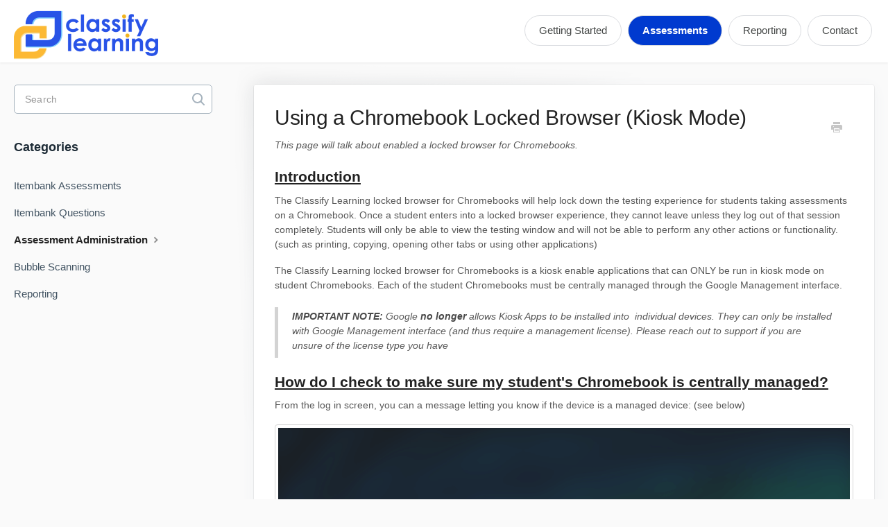

--- FILE ---
content_type: text/html; charset=utf-8
request_url: https://help.classifylearning.com/article/114-chromebook-locked-browser-kiosk-mode
body_size: 7900
content:


<!DOCTYPE html>
<html>
    
<head>
    <meta charset="utf-8"/>
    <title>Using a Chromebook Locked Browser (Kiosk Mode) - Classify Learning Knowledge Base</title>
    <meta name="viewport" content="width=device-width, maximum-scale=1"/>
    <meta name="apple-mobile-web-app-capable" content="yes"/>
    <meta name="format-detection" content="telephone=no">
    <meta name="description" content="This page will talk about enabled a locked browser for Chromebooks. Introduction The Classify Learning locked browser for Chromebooks will help lock down the te"/>
    <meta name="author" content="Classify Learning"/>
    <link rel="canonical" href="https://help.classifylearning.com/article/114-chromebook-locked-browser-kiosk-mode"/>
    
        
   
            <meta name="twitter:card" content="summary"/>
            <meta name="twitter:title" content="Using a Chromebook Locked Browser (Kiosk Mode)" />
            <meta name="twitter:description" content="This page will talk about enabled a locked browser for Chromebooks. Introduction The Classify Learning locked browser for Chromebooks will help lock down the te"/>


    

    
        <link rel="stylesheet" href="//d3eto7onm69fcz.cloudfront.net/assets/stylesheets/launch-1761934226071.css">
    
    <style>
        body { background: #fafafa; }
        .navbar .navbar-inner { background: #ffffff; }
        .navbar .nav li a, 
        .navbar .icon-private-w  { color: #444746; }
        .navbar .brand, 
        .navbar .nav li a:hover, 
        .navbar .nav li a:focus, 
        .navbar .nav .active a, 
        .navbar .nav .active a:hover, 
        .navbar .nav .active a:focus  { color: #444746; }
        .navbar a:hover .icon-private-w, 
        .navbar a:focus .icon-private-w, 
        .navbar .active a .icon-private-w, 
        .navbar .active a:hover .icon-private-w, 
        .navbar .active a:focus .icon-private-w { color: #444746; }
        #serp-dd .result a:hover,
        #serp-dd .result > li.active,
        #fullArticle strong a,
        #fullArticle a strong,
        .collection a,
        .contentWrapper a,
        .most-pop-articles .popArticles a,
        .most-pop-articles .popArticles a:hover span,
        .category-list .category .article-count,
        .category-list .category:hover .article-count { color: #4381b5; }
        #fullArticle, 
        #fullArticle p, 
        #fullArticle ul, 
        #fullArticle ol, 
        #fullArticle li, 
        #fullArticle div, 
        #fullArticle blockquote, 
        #fullArticle dd, 
        #fullArticle table { color:#585858; }
    </style>
    
    <link rel="apple-touch-icon-precomposed" href="//d33v4339jhl8k0.cloudfront.net/docs/assets/5d5ee68d2c7d3a7920be68fc/images/6507de03e249755d2f85c090/cl-logo-square.png">
    <link rel="shortcut icon" type="image/png" href="//d33v4339jhl8k0.cloudfront.net/docs/assets/5d5ee68d2c7d3a7920be68fc/images/650873ac2a3af31439ad6bc0/cl-favicon.png">
    <!--[if lt IE 9]>
    
        <script src="//d3eto7onm69fcz.cloudfront.net/assets/javascripts/html5shiv.min.js"></script>
    
    <![endif]-->
    
        <script type="application/ld+json">
        {"@context":"https://schema.org","@type":"WebSite","url":"https://help.classifylearning.com","potentialAction":{"@type":"SearchAction","target":"https://help.classifylearning.com/search?query={query}","query-input":"required name=query"}}
        </script>
    
        <script type="application/ld+json">
        {"@context":"https://schema.org","@type":"BreadcrumbList","itemListElement":[{"@type":"ListItem","position":1,"name":"Classify Learning Knowledge Base","item":"https://help.classifylearning.com"},{"@type":"ListItem","position":2,"name":"Assessments","item":"https://help.classifylearning.com/collection/1-assessments"},{"@type":"ListItem","position":3,"name":"Using a Chromebook Locked Browser (Kiosk Mode)","item":"https://help.classifylearning.com/article/114-chromebook-locked-browser-kiosk-mode"}]}
        </script>
    
    
        <style>
    body {
        font-family: Graphik, Helvetica, Arial, sans-serif;
        -webkit-font-smoothing: antialiased;
    }
    h1, h2, h3, h4, h5, strong {
        font-weight: 700;
        color: #000000;
    }
    label {
        font-size: 14px;
    }
    input[type=text], input[type=email], textarea {
        background-color: #FFF;
        border-radius: 4px;
        border: 1px solid #A5B2BD;
        padding: 0 12px;
        font-size: 14px;
        box-shadow: none;
        font-family: Graphik, Helvetica, Arial, sans-serif;
    }
    .btn, input[type=submit] {
        border: none;
        text-shadow: none;
        background: #38408b;
        font-weight: 500;
        font-size: 17px;
        width: 160px;
        border-radius: 4px;
        color: white;
        height: 42px;
        width: 90px;
    }

    .container-fluid {
        max-width: 1250px;
    }
    #mainNav .container-fluid {
        min-height: 90px;
        line-height: 90px;
    }
    .navbar .brand {
        background: url('https://app.classifylearning.com/styles/he/images/cl-logo-wide.png') no-repeat 0 0;
        background-size: contain;
        height: 60px;
        width: 260px;
        padding: 0;
        margin-top: 13px;
    }
    .navbar .brand span {
        position: absolute;
        left: -10000px;
        top: auto;
        width: 1px;
        height: 1px;
        overflow: hidden;
    }
    .navbar .btn-navbar {
        right: 0;
        margin-right: 0;
        padding-right: 0;
    }
    .navbar .btn-navbar .icon-bar {
        width: 20px;
    }
    .navbar .nav > li > a {
        display: block;
        font-size: 15px;
        padding: 5px 20px;
        margin: 0 3px;
        -webkit-font-smoothing: auto;
        border: 1px solid #dadce0;
        background-color: #fff;
        border-radius: 500px;
    }
    .navbar .nav > li > a:hover {
        background-color: #e9e9e9;
    }
    .nav-collapse .nav {
        margin-top: 40px;
    }
    .navbar .nav .active a {
        font-weight: bold;
        color: #fff;
        background-color: #003acf;
    }
    .navbar .nav .active a:hover {
        background-color: #e9e9e9;
    }
    .navbar .nav .active .caret {
        display: none;
    }
    #docsSearch {
        border: none;
        margin-bottom: 80px;
        padding: 0;
        position: relative;
        height: 360px;
        background-image: url('https://blog-cdn.classifylearning.com/wp-content/uploads/2019/03/02151623/light_gradient_bands_bg1.jpg');
        background-size: cover;
        background-position: 0px;
    }
    #docsSearch h1 {
        display: block;
        font-size: 36px;
        font-weight: 500;
        letter-spacing: -0.35px;
        line-height: 55px;
        margin: 0;
        padding-top: 3.25em;
        position: relative;
        text-align: center;
        z-index: 2;
    }

    .category-list .category {
        background-color: #FFF;
        border: none;
        border-radius: 4px;
        box-shadow: rgba(0, 0, 0, 0.03) 0px 0px 0px 1px, rgb(241, 243, 245) 0px 2px 10px 0px, rgba(0, 0, 0, 0.05) 0px 3px 3px 0px;
        box-sizing: border-box;
        display: inline-block;
        margin: 0 30px 30px 0;
        padding: 135px 50px 40px;
        min-height: 285px;
        transition: all 0.25s ease-in-out;
    }
    .category-list .category:hover {
        background-color: #FFF;
        box-shadow: rgba(0, 0, 0, 0.06) 0px 0px 0px 1px, rgba(220, 223, 226, 0.3) 0px 30px 60px 0px, rgba(0, 0, 0, 0.1) 0px 8px 20px 0px;
    }
    .category-list .category, .category-list .category:hover {
        background-repeat: no-repeat;
        background-position: center 36px;
        background-size: 80px 80px;
    }
    .category-list .category {
        width: 29%;
        max-width: 29%;
    }

    .contentWrapper, .related {
        background-color: #FFF;
        border: 0;
        border-radius: 4px;
        color: #556575;
        box-shadow: rgba(0, 0, 0, 0.05) 0px 0px 0px 1px, rgb(241, 243, 245) 0px 5px 20px 0px, rgba(0, 0, 0, 0.05) 0px 3px 3px 0px;
        padding: 30px;
        word-break: break-word;
    }
    .contentWrapper h1 {
        font-size: 30px;
        font-weight: 500;
        letter-spacing: -0.35px;
        margin-bottom: 0.5em;
    }
    .contentWrapper a, a {
        color: #0077CC;
    }

    .articleList {
        box-sizing: border-box;
        margin-top: 34px;
        padding-top: 25px;
        position: relative;
    }
    .articleList:before {
        content: "";
        position: absolute;
        top: 0;
        width: 50px;
        height: 4px;
        left: 0;
        background: #2c323d;
    }
    .articleList li {
        margin: 1em 0;
        padding-left: 0;
        font-size: 18px;
    }
    .articleList li a i {
        display: none;
    }
    .articleList a {
        margin-left: 0;
    }
    #fullArticle li>figure, #fullArticle li>p {
        vertical-align: inherit;
    }
    #fullArticle img {
        margin-top: 5px !important;
        margin-bottom: 0px !important;
    }
    #fullArticle li>p {
        margin-bottom: 0px;
        display: block;
    }
    #fullArticle .admin-edit {
        display: none;
    }

    #sidebar form .search-query {
        border: 1px solid #A5B2BD;
        border-radius: 5px;
        height: 42px;
        font-size: 14px;
    }
    #searchBar.sm button {
        width: 40px;
        top: 1px;
        right: 0;
        background: url(https://d2x2losda9vsjs.cloudfront.net/docs/assets/2019/icon-search.svg) center center no-repeat;
    }
    #searchBar.sm button .icon-search {
        display: none;
    }

    #sidebar h3 {
        font-size: 18px;
        text-transform: none;
        color: #1D2B36;
    }
    #sidebar .nav-list {
        margin: 20px 0;
    }
    #sidebar .nav-list a {
        font-size: 15px;
        color: #405261;
        padding: 8px 15px 8px 0;
    }

    #contactForm input, #contactForm textarea {
        min-height: 42px;
        box-sizing: border-box;
        width: 100%;
    }
    #contactForm input.btn {
        width: auto;
        height: 52px;
        min-width: 150px;
        background: #009688;
        transition: all 0.2s ease-in-out;
    }

    footer p {
        font-size: 13px;
        color: #666666;
    }
    footer p a {
        color: #666666;
    }

    #contactModal {
        border: 0;
        width: 600px;
        margin-left: -300px;
        top: 8%;
    }
    #contactModal h2 {
        color: #1D2B36;
        font-weight: 500;
        font-size: 28px;
        letter-spacing: -0.35px;
        border: 0;
        padding: 40px 0 10px 60px;
    }
    #contactModal #closeBtn {
        right: 14px;
    }
    #contactModal .icon-close {
        background-image: url(https://d2x2losda9vsjs.cloudfront.net/docs/assets/2019/icon--cross.svg);
        width: 24px;
        height: 24px;
        background-size: cover;
        display: inline-block;
        opacity: 0.7;
        transition: opacity 0.2s;
    }
    #contactModal .icon-close:before {
        content: '';
    }
    #contactModal .modal-body {
        padding: 15px 60px 40px;
    }
    #contactModal .controls {
        margin: 0;
    }
    #contactModal .control-label {
        float: none;
        display: block;
        color: #556575;
        font-size: 14px;
        font-weight: 400;
        margin: 0 0 5px;
        padding: 0;
        text-align: left;
        width: 100%;
    }
    #contactModal input[type=text], #contactModal input[type=email], #contactModal textarea {
        box-sizing: border-box;
        min-height: 42px;
        width: 100%;
    }
    #contactModal #md-message {
        padding: 14px;
        height: 70px;
        width: 100%;
    }
    #contactModal .form-actions {
        padding: 0;
    }
    #contactModal input[type=submit].btn {
        width: 100%;
        background: #009688;
        height: 52px;
        transition: all 0.2s ease-in-out;
    }

    #category-24 {
        background-image: url('https://static.classifylearning.com/styles/he/images/help/help-icon-premium-teacher.png');
    }
    #category-26 {
        background-image: url('https://static.classifylearning.com/styles/he/images/help/help-icon-itembank-assessments.png');
    }
    #category-28 {
        background-image: url('https://static.classifylearning.com/styles/he/images/help/help-icon-free-teacher.png');
    }
    #category-32 {
        background-image: url('https://static.classifylearning.com/styles/he/images/help/help-icon-administrators.png');
    }
    #category-33 {
        background-image: url('https://static.classifylearning.com/styles/he/images/help/help-icon-system-administrators.png');
    }
    #category-43 {
        background-image: url('https://static.classifylearning.com/styles/he/images/help/help-icon-administering-assessments.png');
    }
    #category-64 {
        background-image: url('https://static.classifylearning.com/styles/he/images/help/help-icon-assessment-reports.png');
    }
    #category-69 {
        background-image: url('https://static.classifylearning.com/styles/he/images/help/help-icon-itembank-items.png');
    }
    #category-87 {
        background-image: url('https://static.classifylearning.com/styles/he/images/help/help-icon-assessment-reports.png');
    }
    #category-100 {
        background-image: url('https://static.classifylearning.com/styles/he/images/help/help-icon-bubble-scanning.svg');
    }

    @media screen and (min-width: 1025px) {
        #searchBar {
            width: 635px;
            display: block;
        }
        #searchBar .search-query {
            border-color: white;
            color: #253642;
            font-family: -apple-system, BlinkMacSystemFont, "Segoe UI", Roboto, Helvetica, Arial, sans-serif, "Apple Color Emoji", "Segoe UI Emoji", "Segoe UI Symbol";
            height: 55px;
            letter-spacing: 0.2px;
            padding: 0 15px;
            width: 460px;
            display: block;
            margin-right: 0;
            transition: all 0.2s ease-in-out;
        }
        #searchBar button {
            background-color: #009688;
            border-radius: 4px;
            border: none;
            font-size: 17px;
            font-weight: 500;
            height: 55px;
            text-shadow: none;
            width: 160px;
            transition: all 0.2s ease-in-out;
        }
    }

    @media (max-width: 1024px) {
        #docsSearch {
            height: 240px;
            margin-bottom: 50px;
        }
        #docsSearch h1 {
            max-width: 400px;
            padding-top: 2em;
            padding-left: 10%;
            padding-right: 10%;
            font-size: 30px;
            line-height: 1.3;
            margin: 0 auto;
        }
        #searchBar button {
            background: url(https://d2x2losda9vsjs.cloudfront.net/docs/assets/2019/icon-search.svg) center center no-repeat;
            border: 0;
            padding: 0 30px;
            position: absolute;
            right: 0;
            text-shadow: none;
            transition: all 0.2s ease-in-out;
        }
        #searchBar button .icon-search {
            display: none;
        }
    }

    @media (max-width: 768px) {
        .navbar .brand {
            margin-top: 18px;
            margin-left: -5px;
        }
        .navbar .btn-navbar {
            margin-top: 32px;
        }
        .navbar .btn-navbar .icon-bar {
            background: #FFF;
        }
        .nav-collapse, .nav-collapse.collapse {
            overflow: hidden;
            height: 0;
        }
        .nav-collapse .nav {
            float: none;
            margin: 0 0 9px;
        }
        .navbar .nav {
            position: relative;
            text-align: center;
        }
        .navbar .nav li {
            display: block;
        }
        .navbar .nav > li > a {
            padding: 15px 20px;
        }
        #contactMobile {
            display: block;
        }
        #main-content {
            margin: 20px 0 0;
        }
        ul.articleList {
            margin-left: 0;
        }
        #sidebar {
            margin-top: 40px;
        }
    }

    @media (max-width: 600px) and (max-width: 768px) {
        .category-list .category, .category-list.two-col .category {
            box-sizing: border-box;
            margin: 0 30px 30px 0;
            width: 100%;
        }
    }

    @media (max-width: 480px) and (max-width: 768px) {
        #searchBar .search-query {
            border-radius: 5px;
            margin-right: -16px;
        }
    }

    @media screen and (max-width: 767px) {
        #searchBar {
            width: 80%;
        }
    }

    @media screen and (max-width: 759px) {
        .category-list .category, .category-list.two-col .category {
            margin-right: 0;
        }
    }
</style>
    
</head>
    
    <body>
        
<header id="mainNav" class="navbar">
    <div class="navbar-inner">
        <div class="container-fluid">
            <a class="brand" href="/">
            
                
                    <img src="//d33v4339jhl8k0.cloudfront.net/docs/assets/5d5ee68d2c7d3a7920be68fc/images/689694cbcc94a96f86d4437e/6500f1daa21158974556d921_cl-logo.png" alt="Classify Learning Knowledge Base" width="208" height="75">
                

            
            </a>
            
                <button type="button" class="btn btn-navbar" data-toggle="collapse" data-target=".nav-collapse">
                    <span class="sr-only">Toggle Navigation</span>
                    <span class="icon-bar"></span>
                    <span class="icon-bar"></span>
                    <span class="icon-bar"></span>
                </button>
            
            <div class="nav-collapse collapse">
                <nav role="navigation"><!-- added for accessibility -->
                <ul class="nav">
                    
                    
                        
                            <li  id="getting-started"><a href="/collection/4-getting-started">Getting Started  <b class="caret"></b></a></li>
                        
                            <li  class="active"  id="assessments"><a href="/collection/1-assessments">Assessments  <b class="caret"></b></a></li>
                        
                            <li  id="reporting"><a href="/collection/10-reporting">Reporting  <b class="caret"></b></a></li>
                        
                    
                    
                        <li id="contact"><a href="#" class="contactUs" onclick="window.Beacon('open')">Contact</a></li>
                        <li id="contactMobile"><a href="#" class="contactUs" onclick="window.Beacon('open')">Contact</a></li>
                    
                </ul>
                </nav>
            </div><!--/.nav-collapse -->
        </div><!--/container-->
    </div><!--/navbar-inner-->
</header>
        <section id="contentArea" class="container-fluid">
            <div class="row-fluid">
                <section id="main-content" class="span9">
                    <div class="contentWrapper">
                        
    
    <article id="fullArticle">
        <h1 class="title">Using a Chromebook Locked Browser (Kiosk Mode)</h1>
    
        <a href="javascript:window.print()" class="printArticle" title="Print this article" aria-label="Print this Article"><i class="icon-print"></i></a>
        <p><em>This page will talk about enabled a locked browser for Chromebooks.</em></p>
<h3><u> Introduction</u></h3>
<p>The Classify Learning locked browser for Chromebooks will help lock down the testing experience for students taking assessments on a Chromebook. Once a student enters into a locked browser experience, they cannot leave unless they log out of that session completely. Students will only be able to view the testing window and will not be able to perform any other actions or functionality. (such as printing, copying, opening other tabs or using other applications)</p>
<p>The Classify Learning locked browser for Chromebooks is a kiosk enable applications that can ONLY be run in kiosk mode on student Chromebooks. Each of the student Chromebooks must be centrally managed through the Google Management interface.</p>
<blockquote>
 <p><strong>IMPORTANT NOTE:&nbsp;</strong>Google&nbsp;<strong>no longer&nbsp;</strong>allows Kiosk Apps to be installed into&nbsp; <em>individual</em>&nbsp;devices.&nbsp;They can only be installed with Google Management interface (and thus require a management license). Please reach out to support if you are unsure of the license type you have</p>
</blockquote>
<h3><u> How do I check to make sure my student's Chromebook is centrally managed?</u></h3>
<p>From the log in screen, you can a message letting you know if the device is a managed device: (see below)</p>
<p><img src="//d33v4339jhl8k0.cloudfront.net/docs/assets/5d5ee68d2c7d3a7920be68fc/images/629ee364e1d2cf0eac00e628/file-N31TpSHqaC.png" style="max-width: 100%; "></p>
<p>If a student is logged in, click on the time in the bottom right corner. This will bring up a dialog box with a managed icon in the bottom right: (see below)</p>
<p><img src="//d33v4339jhl8k0.cloudfront.net/docs/assets/5d5ee68d2c7d3a7920be68fc/images/629ee3cea2c316231c203547/file-atDH3rSGVP.png" style="max-width: 100%; "></p>
<h3><u>Installing the Classify Learning Kiosk App for Chromebooks</u></h3>
<p>Follow the instructions below to get the kiosk applications installed and distributed to your managed Chromebooks. The first step is to proceed to <a href="https://admin.google.com/">https://admin.google.com/</a> and log in your account with access to the managed devices admin.</p>
<ol>
 <li>Select the Devices menu option.</li>
 <li>Select the Chrome menu option.</li>
 <li>Select the Apps &amp; extensions menu option.</li>
 <li>Select the Kiosks menu option.</li>
</ol>
<p><img src="//d33v4339jhl8k0.cloudfront.net/docs/assets/5d5ee68d2c7d3a7920be68fc/images/629eec9992cb8c175b46a4e1/file-wezGPC8680.png" style="max-width: 100%; "></p>
<ol start="5">
 <li>Mouseover the plus icon to expose additional options.</li>
 <li>Click on the option to Add Chrome app or extension by ID.</li>
</ol>
<p><img src="//d33v4339jhl8k0.cloudfront.net/docs/assets/5d5ee68d2c7d3a7920be68fc/images/629eef0202b8fd3b945fac1b/file-5YcXAHcWeo.png" style="max-width: 100%; "></p>
<ol start="7">
 <li>Fill out the Extension ID field with&nbsp;<strong><u>hkfohdailnhkpkdacfljnnhojmmfipha</u></strong></li>
 <li>Change the dropdown to "From a custom URL"</li>
 <li>Fill out the URL field with&nbsp;<a href="https://kiosk.classifylearning.com/build/"><u><strong>https://kiosk.classifylearning.com/build/</strong></u></a>&nbsp;</li>
</ol>
<p><img src="//d33v4339jhl8k0.cloudfront.net/docs/assets/5d5ee68d2c7d3a7920be68fc/images/629ef6bfe1d2cf0eac00e648/file-JUZSPFZbYB.png" style="max-width: 100%; "></p>
<ol start="10">
 <li>Turn on the option for Allow App to Manage Power. (This prevents Chromebooks going into sleep mode during a test.)</li>
 <li>Click the SAVE button in the top right corner.</li>
</ol>
<p><img src="//d33v4339jhl8k0.cloudfront.net/docs/assets/5d5ee68d2c7d3a7920be68fc/images/629efa3e02b8fd3b945fac2c/file-GkMDgK8LIJ.png" style="max-width: 100%; "></p>
    </article>
    
        <div class="articleRatings" data-article-url="https://help.classifylearning.com/article/114-chromebook-locked-browser-kiosk-mode">
            <span class="articleRatings-question">Did this answer your question?</span>
            <span class="articleRatings-feedback">
                <span class="articleRatings-feedback-tick">
                    <svg height="20" viewBox="0 0 20 20" width="20" xmlns="http://www.w3.org/2000/svg">
                        <path d="m8 14a.997.997 0 0 1 -.707-.293l-2-2a.999.999 0 1 1 1.414-1.414l1.293 1.293 4.293-4.293a.999.999 0 1 1 1.414 1.414l-5 5a.997.997 0 0 1 -.707.293" fill="#2CC683" fill-rule="evenodd"/>
                    </svg>
                </span>
                <span class="articleRatings-feedback-message">Thanks for the feedback</span>
            </span>
            <span class="articleRatings-failure">There was a problem submitting your feedback. Please try again later.</span>
            <div class="articleRatings-actions">
                <button class="rateAction rateAction--positive" data-rating="positive">
                    <span class="sr-only">Yes</span>
                    <span class="rating-face">
                        <svg xmlns="http://www.w3.org/2000/svg" width="24" height="24">
                            <path fill-rule="evenodd" d="M5.538 14.026A19.392 19.392 0 0 1 12 12.923c2.26 0 4.432.388 6.462 1.103-1.087 2.61-3.571 4.436-6.462 4.436-2.891 0-5.375-1.825-6.462-4.436zm1.847-3.872a1.846 1.846 0 1 1 0-3.692 1.846 1.846 0 0 1 0 3.692zm9.23 0a1.846 1.846 0 1 1 0-3.692 1.846 1.846 0 0 1 0 3.692z"/>
                        </svg>
                    </span>
                </button>
                <button class="rateAction rateAction--negative" data-rating="negative">
                    <span class="sr-only">No</span>
                    <span class="rating-face">
                        <svg xmlns="http://www.w3.org/2000/svg" width="24" height="24">
                            <path fill-rule="evenodd" d="M7.385 13.846a1.846 1.846 0 1 1 0-3.692 1.846 1.846 0 0 1 0 3.692zm9.23 0a1.846 1.846 0 1 1 0-3.692 1.846 1.846 0 0 1 0 3.692zm-.967 4.95a.992.992 0 0 1-.615-.212c-1.701-1.349-4.364-1.349-6.065 0a.998.998 0 0 1-1.36-.123.895.895 0 0 1 .127-1.3A6.897 6.897 0 0 1 12 15.692c1.555 0 3.069.521 4.266 1.467.41.326.467.909.127 1.3a.982.982 0 0 1-.745.335z"/>
                        </svg>
                    </span>
                </button>
            </div>
        </div>
     

    <section class="articleFoot">
    
        <i class="icon-contact"></i>
        <p class="help">Still need help?
            <a id="sbContact" href="#" class="contactUs" onclick="window.Beacon('open')">Contact Us</a>
            <a id="sbContactMobile" href="#" class="contactUs" onclick="window.Beacon('open')">Contact Us</a>
        </p>
    

    <time class="lu" datetime=2023-09-26 >Last updated on September 26, 2023</time>
    </section>

                    </div><!--/contentWrapper-->
                    
                </section><!--/content-->
                <aside id="sidebar" class="span3">
                 

<form action="/search" method="GET" id="searchBar" class="sm" autocomplete="off">
    
                    <input type="hidden" name="collectionId" value="5d5f04450428634552d88db3"/>
                    <input type="text" name="query" title="search-query" class="search-query" placeholder="Search" value="" aria-label="Search" />
                    <button type="submit">
                        <span class="sr-only">Toggle Search</span>
                        <i class="icon-search"></i>
                    </button>
                    <div id="serp-dd" style="display: none;" class="sb">
                        <ul class="result">
                        </ul>
                    </div>
                
</form>

                
                    <h3>Categories</h3>
                    <ul class="nav nav-list">
                    
                        
                            <li ><a href="/category/26-create-an-itembank-assessment">Itembank Assessments  <i class="icon-arrow"></i></a></li>
                        
                    
                        
                            <li ><a href="/category/69-itembank-items">Itembank Questions  <i class="icon-arrow"></i></a></li>
                        
                    
                        
                            <li  class="active" ><a href="/category/43-administering-assessments">Assessment Administration  <i class="icon-arrow"></i></a></li>
                        
                    
                        
                            <li ><a href="/category/100-bubble-scanning">Bubble Scanning  <i class="icon-arrow"></i></a></li>
                        
                    
                        
                            <li ><a href="/category/64-assessment-reports">Reporting  <i class="icon-arrow"></i></a></li>
                        
                    
                    </ul>
                
                </aside><!--/span-->
            </div><!--/row-->
            <div id="noResults" style="display:none;">No results found</div>
            <footer>
                

<p>&copy;
    
        <a href="https://www.classifylearning.com/">Classify Learning</a>
    
    2025. <span>Powered by <a rel="nofollow noopener noreferrer" href="https://www.helpscout.com/docs-refer/?co=Classify+Learning&utm_source=docs&utm_medium=footerlink&utm_campaign=Docs+Branding" target="_blank">Help Scout</a></span>
    
        
    
</p>

            </footer>
        </section><!--/.fluid-container-->
        
            

<script id="beaconLoader" type="text/javascript">!function(e,t,n){function a(){var e=t.getElementsByTagName("script")[0],n=t.createElement("script");n.type="text/javascript",n.async=!0,n.src="https://beacon-v2.helpscout.net",e.parentNode.insertBefore(n,e)}if(e.Beacon=n=function(t,n,a){e.Beacon.readyQueue.push({method:t,options:n,data:a})},n.readyQueue=[],"complete"===t.readyState)return a();e.attachEvent?e.attachEvent("onload",a):e.addEventListener("load",a,!1)}(window,document,window.Beacon||function(){});</script>
<script type="text/javascript">window.Beacon('init', '35121e26-fa13-438e-ab34-3d09e0b7c57e')</script>

<script type="text/javascript">
    function hashChanged() {
        var hash = window.location.hash.substring(1); 
        if (hash === 'contact') {
            window.Beacon('open')
        }
    }

    if (window.location.hash) {
        hashChanged()
    }

    window.onhashchange = function () {
        hashChanged()
    }

    window.addEventListener('hashchange', hashChanged, false);

</script>

        
        

<script src="//d3eto7onm69fcz.cloudfront.net/assets/javascripts/app3.min.js"></script>

<script>
// keep iOS links from opening safari
if(("standalone" in window.navigator) && window.navigator.standalone){
// If you want to prevent remote links in standalone web apps opening Mobile Safari, change 'remotes' to true
var noddy, remotes = false;
document.addEventListener('click', function(event) {
noddy = event.target;
while(noddy.nodeName !== "A" && noddy.nodeName !== "HTML") {
noddy = noddy.parentNode;
}

if('href' in noddy && noddy.href.indexOf('http') !== -1 && (noddy.href.indexOf(document.location.host) !== -1 || remotes)){
event.preventDefault();
document.location.href = noddy.href;
}

},false);
}
</script>
        
    </body>
</html>


